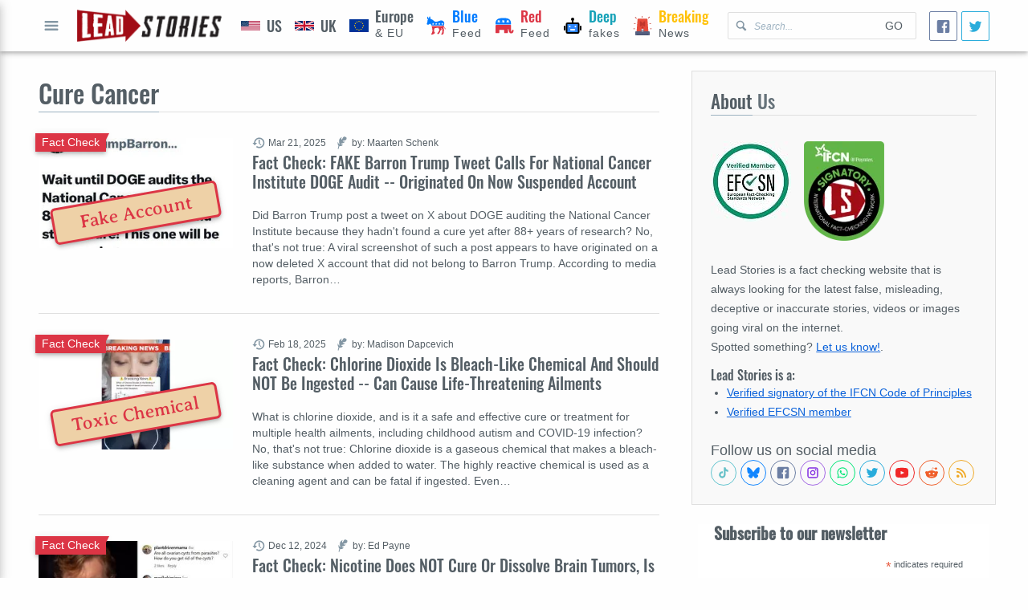

--- FILE ---
content_type: text/html; charset=utf-8
request_url: https://www.google.com/recaptcha/api2/aframe
body_size: 264
content:
<!DOCTYPE HTML><html><head><meta http-equiv="content-type" content="text/html; charset=UTF-8"></head><body><script nonce="CQJaMpjsQa6b_meEiAcSew">/** Anti-fraud and anti-abuse applications only. See google.com/recaptcha */ try{var clients={'sodar':'https://pagead2.googlesyndication.com/pagead/sodar?'};window.addEventListener("message",function(a){try{if(a.source===window.parent){var b=JSON.parse(a.data);var c=clients[b['id']];if(c){var d=document.createElement('img');d.src=c+b['params']+'&rc='+(localStorage.getItem("rc::a")?sessionStorage.getItem("rc::b"):"");window.document.body.appendChild(d);sessionStorage.setItem("rc::e",parseInt(sessionStorage.getItem("rc::e")||0)+1);localStorage.setItem("rc::h",'1769108747789');}}}catch(b){}});window.parent.postMessage("_grecaptcha_ready", "*");}catch(b){}</script></body></html>